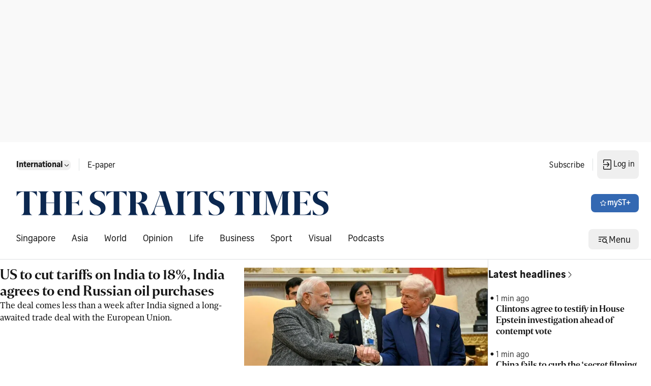

--- FILE ---
content_type: application/javascript; charset=utf-8
request_url: https://fundingchoicesmessages.google.com/f/AGSKWxWgM5ppoMu6-CpGXA-lbvm98o8xnfR_S4uYu8mZiiMwnNanbCCB0J9Y2qd3iCLwY_-Lc7BbTgfSI6wr7R_nfPziAaH-bZgy0Nv2wu9HmbA5Vro5nIEJf9L56zaLtOoI-57ADXuuA4nUf9aiJwNL8pWa_wwTJehrizVd4bt_CXfw4Tj_0Y99fzb92e59/_/ads4./adrot__advertising./ad-loading.?adslot=
body_size: -1285
content:
window['381af24e-f77a-4425-8170-57b25da2b8c4'] = true;